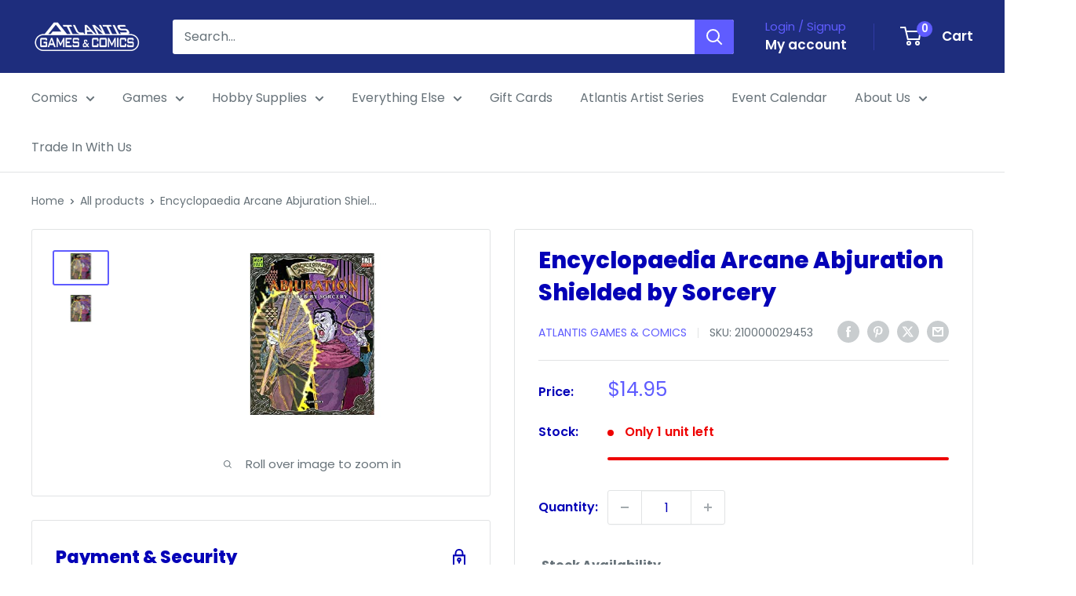

--- FILE ---
content_type: text/plain;charset=UTF-8
request_url: https://multiloca.info/api/get-loc-inventory-stock?shopdomain=atlantis-comics-and-games.myshopify.com&variant_id=42543123431649&locale=en&product_id=7592812871905&customerid=null&market=389447905&marketCountry=US&customerEnterPincode=null&customerEnterAddress=null&multilocaCustomKey=null
body_size: 1557
content:
{"inventoryLevels":{"42543123431649":{"variantId":"42543123431649","displayname":"Encyclopaedia Arcane Abjuration Shielded by Sorcery - Default Title","inventoryPolicy":"DENY","locations":[{"location_id":"67279945953","location_name":"Norfolk","address":"9649 1st View St  <br> Norfolk,  Virginia <br> 23503, United States","location_notes":[],"inventory_data":[{"available":1}],"country":"United States","location_cordinates":"undefined,undefined","thersoldmesg":"<div class=\"inventory-message\"><span style=\"background-color: rgb(255, 243, 205); color: rgb(133, 100, 4); border-radius: 50px; padding: 0px 8px; font-size: 12px; font-weight: 500;\">Low Stock</span><span><br><div style=\" text-align: center\">1 available</div></span></div>","inoutstock":{"instock":"In-Stock","outstock":"Out of Stock"},"ratings":{},"timings":{}},{"location_id":"68101013729","location_name":"Portsmouth","address":"2858 Airline Boulevard  <br> Portsmouth,  Virginia <br> 23701, United States","phone":"+17574651617","location_notes":[],"inventory_data":[{"available":0}],"country":"United States","location_cordinates":"undefined,undefined","thersoldmesg":" <div class=\"inventory-message\"><span style=\"background-color: rgb(248, 215, 218); color: rgb(114, 28, 36); border-radius: 50px; padding: 0px 8px; font-size: 12px; font-weight: 500;\">Out of Stock</span><span><br><div style=\" text-align: center\">0 available</div></span></div>","inoutstock":{"instock":"In-Stock","outstock":"Out of Stock"},"ratings":{},"timings":{}}],"zoneslocationsid":[]}},"settings":{"enabledFullfillment":"false","templateformated":"gridView","labelquantity":"Stock Availability","showHeading":"true","distanceIN":"false","selectedPositions":"aboveAddToCart","requiredSelectLocation":"false","autoSelectFirstLocation":"false","locations_arr":[],"locationFilterSetting":{"countryDetection":"{\"shopmarket\":true,\"browser\":true,\"ip\":true}","locationBasedOnCountry":"false","locationBasedonNearest":"false","locationRadius":"false","locationRadiusValues":{},"enableGeolocationSearch":"false","countryOptions":"[\"shopmarket\",\"ip\",\"browser\"]","enableDistanceFilter":"false","showSelectedLocation":"false","showSelectedLocationView":"false","sortLocationsByQuantity":"false","sortLocationsByRecommendations":"false","showNumberOfLocations":"false","numberOfLocations":"1","PickeasyIntegration":"false","enabledInventoryApi":"false"},"locationSettings":{"locationOptions":"[\"Show location address\",\"Show location phone number\",\"Show Direction\",\"Show Pickup Availability\",\"Show Distance\",\"Show Location Notes\",\"Show Google Rating and Business Hours\",\"Back in Stock Notify Me\",\"Stock Level Messages\"]","locationTemplateres":"<div class=\"location-info\"><strong>{{location_name}}</strong><br/>{{stock_msg}} <br/>({{qty}} available for pickup)</div>","showDirection":"false","showDistance":"false","showLocationNotes":"false","ruleNoteHeaderBlock":"false","googleRatingTimingEnabled":"false","enableBlock":"true","showLocationaddress":"true","showOnlineAvailability":"false","onlineLocationLabel":"false","locationNoteType":"default","clickToCall":"false","showPhoneIcon":"false","clickToWhatsApp":"false","showWhatsAppIcon":"false","showLocationIcon":"false","showDirectionText":"Get Directions","notifyMeWhenInStock":"false","notifyMeWhenInStockText":"Notify Me","showStockLevelMessages":"false","changeLocationText":"Change Location","optionDisplayPosition":"{}"},"locationPopup":"false","locationPopupstyle":"dropdown","locationPopupHeader":"Shop from Location","locationPopupDescription":"Select a store location to see product availability","enableBlock":"true","enabledSmartCollectionFilter":"false","headerBlock":"false","headerBlockstyle":"dropdown","purchaseFromOneLocation":"false","showSettingsHeader":"{\"address\":false,\"phone\":false,\"notes\":false,\"directions\":false,\"googleRatingTimeing\":false}","headerSettingsPriority":"[\"Show location address\",\"Show location phone number\",\"Show location notes\",\"Show location directions\",\"Show Google Rating and Business Hours\"]","quantityBasedOnLocation":"false","enabledOtherLocationMessage":"false","enableIncomingtext":"false","purchaseOneLocationToast":"Items you are purchasing are availabe at the location you are choosing. Are you sure you want to switch location.","someProductAvailableMessage":"The following items in your cart are not available at Selected location. You can remove unavailable items from your cart and continue...","availableMessage":"✔ Available","otherLocationMessage":"<span style=\"color: orange;\">✔ Available at Other location</span>","notAvailableMessage":"Not available at selected location","pickupAvailabilityText":"&#10004; Pick Up Available in ","hideOutofStockItems":"false","blockdisabled":false,"pushDownOutofStockItems":"false","headerBlockIcon":"true","headerDisabled":false,"geolocationtype":"none","addressPrepopulation":"false","disablebtnOutofStockItems":"false","stockMsgStyles":{"instock":{"text":"#16a34a","bg":"#dcfce7"},"outstock":{"text":"#dc2626","bg":"#fee2e2"}},"enableProductMapView":"false","drawerAddtoCartButton":"false","isBundle":false,"bundledproducts":"false"}}